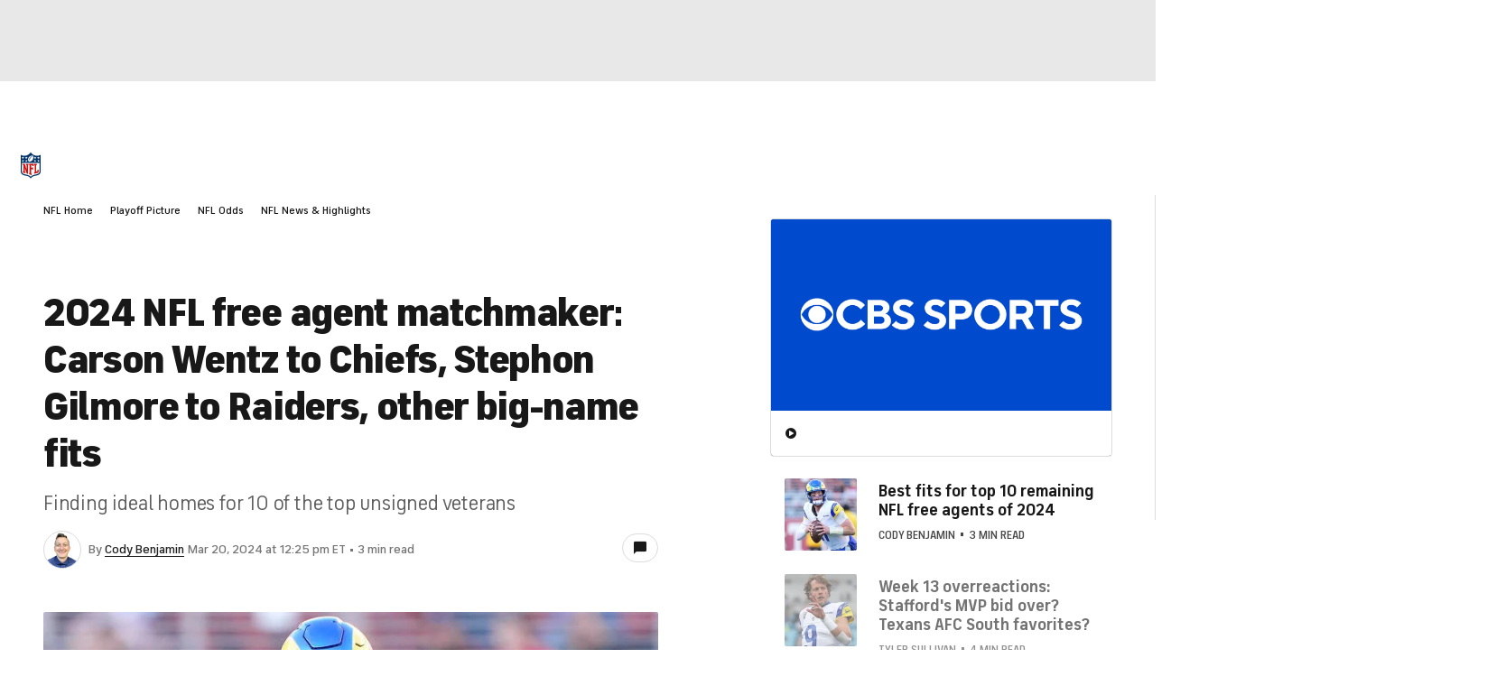

--- FILE ---
content_type: application/javascript
request_url: https://sportsfly.cbsistatic.com/fly-358/bundles/sportsmediajs/js-build/fly/components/social-counts-1.0.js
body_size: 1580
content:
define(["jquery","version!fly/managers/debug","version!fly/utils/string-helper","version!fly/utils/string-vars","version!fly/utils/object-helper","version!fly/components/social-links"],function(d,e,p,n,a){var t=d.support.touch?"vclick":"click",h=e.init("socialCounts");d.widget("fly.socialCounts",d.fly.socialLinks,{options:{url:null,facebookKey:null,showZeros:false,countType:"human",containerClass:"social-count",containerTemplate:"<span></span>",loadingClass:"loading",loadedClass:"loaded",googleButtonType:"small",showTotal:false,totalContainerSelector:".social-count-total",location:null,timeout:1e3},selectorId:"counts",total:0,countTotals:0,services:{facebook:"http://api.facebook.com/restserver.php?v=1.0&method=links.getStats&urls={url}&format=json",twitter:"http://cdn.api.twitter.com/1/urls/count.json?url={url}",linkedin:"http://www.linkedin.com/countserv/count/share?url={url}",delicious:"http://feeds.delicious.com/v2/json/urlinfo/data?url={url}",pinterest:"http://api.pinterest.com/v1/urls/count.json?url={url}"},responseKeys:{facebook:"like_count",twitter:null,reddit:"score",linkedin:null,delicious:"total_posts",stumbleupon:"views",pinterest:null,googleplus:null},responseObj:{facebook:function(e){return e[0]},delicious:function(e){return e[0]},reddit:function(e){return e.children.length>0?e.children[0]:null}},requestDataType:{},requestData:{},_create:function(){var e=this.options;this._super("_create");this.url=e.url||window.location.href;this.$links=this.$element.find("[data-"+this.selectorId+"]");this._setupRequests()},_setupRequests:function(){if(this.$links.length<=0){h.log("Error: No links found in element.",this.$element);return false}var r=this,u=this.$links.length,c;this.$links.each(function(e,t){var o=d(t),n=o.data(r.popupId).toLowerCase(),s=r._getService(n),l="_load"+p.capitalize(n),i=e===u-1?true:false,a=0;r._loader("add",o);if(s){r.load(n,s);c="socialcountsloaded"}else if(d.isFunction(r[l])){r[l]()}else{h.log("Error: No service or custom function found for "+n,r.$element);r._loader("remove",o)}r.$element.on(c,function(e,t){a=t.count||0;r.total+=a;r._setTotal(u)})})},load:function(s,n){if(s.length<=0||n.length<=0){h.log("Error: Service url or name not defined");return false}var l=this,i=this.responseKeys[s]||"count",e=this.requestDataType[s]||"jsonp",t=this.requestData[s]||{};h.log("Requesting: "+s+"("+n+")");d.ajax({dataType:e,url:n,data:t,timeout:l.options.timeout}).done(function(e,t,o){e=d.isFunction(l.responseObj[s])?l.responseObj[s](e):e;var n=a.deepFind(e,i)||{};l.setContent(s,n)}).fail(function(e,t,o){h.log("Error: "+s+"("+n+")"+" response failed",e,t);l.setContent(s,{})})},_getService:function(e){var t=this.services[e],o=this._getServiceData();t=n.compile(t,o,["urlencode"]);return t},_getServiceData:function(){var e=this.options;return d.extend({url:this.url,googleplusKey:e.googleplusKey,facebookKey:e.facebookKey},e.data)},_loadGoogleplus:function(){var e=this.options,t='<div class="g-plusone" data-size="'+e.googleButtonType+'" data-href="'+this.url+'" data-count="true" data-callback="handleGooglePlusCallback"></div>',o=this._getLinkEl("googleplus"),n=this;o.html(t);window.handleGooglePlusCallback=function(e){var t=e.state=="on"?"plusone":"rmvplusone"};require(["https://apis.google.com/js/plusone.js"],function(){window.handleGooglePlusCallback=function(e){var t=e.state=="on"?"plusone":"rmvplusone";n._trigger(null,{button:"googleplus",type:t})}.bind(this);n._setupLoadEvent({el:o,name:"googleplus"})})},setContent:function(e,t){var o=this.options,n="[class="+o.containerClass+"]",s,l,i=0;s=this._getLinkEl(e);l=s.find(n);l=l.length?l:d(o.containerTemplate).addClass(o.containerClass).addClass(o.containerClass+"-"+e).insertAfter(s).before(" ");if(o.showZeros&&typeof t==="object"){t="0"}if(typeof t!=="object"){i=parseInt(t,10);if(o.countType==="human"){t=this._getNormalizedCount(i)}l.text(t);s.addClass(o.loadedClass)}this._loader("remove",s);this._setupLoadEvent({el:s,name:e,count:i,type:"countSet"});return true},_setTotal:function(e){var t=this.options,o=this.$element.find(t.totalContainerSelector),n=t.countType==="human"?this._getNormalizedCount(this.total):this.total;this.countTotals++;if(o.length<0){h.log("Error: total container not found. Selector: "+t.totalContainerSelector);return false}else{o.text(n)}if(this.countTotals===e){this._setupLoadEvent({el:this.$element,type:"totalSet"});this.$element.addClass(t.loadedClass)}},_setupLoadEvent:function(e){e=e||{};var t=this.options.location;if(t){d.extend(e,{location:t})}this._trigger("loaded",null,e)},_getLinkEl:function(n){var s=this,l;return this.$links.filter(function(e){var t=d(this),o=t.attr("data-"+s.popupId).toLowerCase();l=o===n?d(this):false;return l})},_getNormalizedCount:function(e){if(e>=1e9){e=(e/1e9).toFixed(2)+"B"}else if(e>=1e6){e=(e/1e6).toFixed(2)+"M"}else if(e>=1e3){e=(e/1e3).toFixed(1)+"K"}return e},_loader:function(e,t){var o=this.options;t=t||this.$element;if(e==="add"){t.addClass(o.loadingClass)}else{t.removeClass(o.loadingClass)}}})});

--- FILE ---
content_type: application/javascript
request_url: https://sportsfly.cbsistatic.com/fly-358/bundles/sportsmediajs/js-build/fly/components/modal-1.0.js
body_size: 739
content:
define(["jquery","version!fly/components/base"],function(a){var i=a.support.touch?"vclick":"click";a.widget("fly.modal",a.fly.base,{options:{content:null,position:"absolute",classModal:"modal",classBackdrop:"modal-backdrop",classShow:"show",classFixed:"fixed",enableKeyEvents:true,openOnInit:false,template:null},$modal:null,$backdrop:null,$body:null,isOpen:false,eventData:{},_create:function(){var t=this.options,s=t.position==="fixed"?" "+t.classFixed:"",o={},e={};this._setup();this.$modal=this.$element.addClass(t.classModal+s);this.$backdrop=a("<div>").addClass(t.classBackdrop+s);this.$body=a(document.body);this.top=parseInt(this.$modal.css("top"),10);if(t.content){this.setContent(t.content)}this.eventData={$modal:this.$modal,$backdrop:this.$backdrop};o[i]="_handleClose";e[i+' [data-close="modal"]']="_handleClose";this._on(this.$backdrop,o);this._on(this.$modal,e)},_init:function(){if(this.options.openOnInit){this.open()}},_handleKeyboard:function(t){if(t.keyCode==27){this.close()}},_handleClose:function(t){t.preventDefault();this.close()},open:function(){var t=this.options;if(this.isOpen)return;if(this._trigger("open",null,this.eventData)===false)return;this.$backdrop.addClass(t.classShow).appendTo(this.$body);this.$modal.addClass(t.classShow).appendTo(this.$body);this.position();if(t.enableKeyEvents){this._on(this.$document,{keyup:"_handleKeyboard"})}this.isOpen=true;this._trigger("opened",null,this.eventData)},close:function(){var t=this.options;if(!this.isOpen)return;if(this._trigger("close",null,this.eventData)===false)return;this.$backdrop.removeClass(t.classShow);this.$modal.removeClass(t.classShow);this._off(this.$document,"keyup");this.isOpen=false;this._trigger("closed",null,this.eventData)},setContent:function(t){var s=this.options,o=this,e=a(t),i;if(e.hasClass(s.classModal)){e.removeClass(s.classModal);i=e.prop("attributes");a.each(i,function(){if(this.name==="class"){o.$modal.addClass(this.value)}else{o.$modal.attr(this.name,this.value)}});e=e.children()}this.$modal.empty().append(e);this._trigger("contentSet",null,a.extend({},this.eventData,{$modal:this.$modal,$content:e}))},position:function(){var t=this.options,s=this.$window.height(),o=!isNaN(this.top)?this.top:(s-this.$modal.outerHeight())/3;if(o<20)o=20;if(t.position=="absolute"){o=o+this.$window.scrollTop();this.$backdrop.css({height:this.$document.height()})}this.$modal.css({top:o});this._trigger("positioned",null,{$modal:this.$modal})},_destroy:function(){this.$backdrop.remove()}});a(document).on(i+".modal-api.data-api",'[data-open="modal"]',function(t){var s=a(this),o=s.data(),e=o.$modal;t.preventDefault();if(!e){e=a(o.target||s.attr("href"));s.data("$modal",e)}if(e.length){e.modal().modal("open")}})});

--- FILE ---
content_type: application/javascript
request_url: https://sportsfly.cbsistatic.com/fly-358/bundles/sportsmediajs/js-build/components/california-notice.js
body_size: -219
content:
define(["jquery","utils/cookie"],function(r,t){r.widget("sports.californiaNotice",r.fly.base,{_create:function i(){this._setup();var e=t.read("fly_geo");if(e){var o=JSON.parse(e);if(o){var a=o.countryCode;if(a!=="us"){r("#california-notice-link").hide()}}}}})});

--- FILE ---
content_type: application/javascript
request_url: https://sportsfly.cbsistatic.com/fly-358/bundles/sportsmediajs/js-build/fly/libs/jquery.throttle-debounce-1.1.js
body_size: -127
content:
define(["jquery"],function(n){"$:nomunge";var u;n.throttle=u=function(t,d,o,r){var a,c=0;if(typeof d!=="boolean"){r=o;o=d;d=undefined}function e(){var e=this,n=+new Date-c,i=arguments;function u(){c=+new Date;o.apply(e,i)}function f(){a=undefined}if(r&&!a){u()}a&&clearTimeout(a);if(r===undefined&&n>t){u()}else if(d!==true){a=setTimeout(r?f:u,r===undefined?t-n:t)}}if(n.guid){e.guid=o.guid=o.guid||n.guid++}return e};n.debounce=function(e,n,i){return i===undefined?u(e,n,false):u(e,i,n!==false)}});